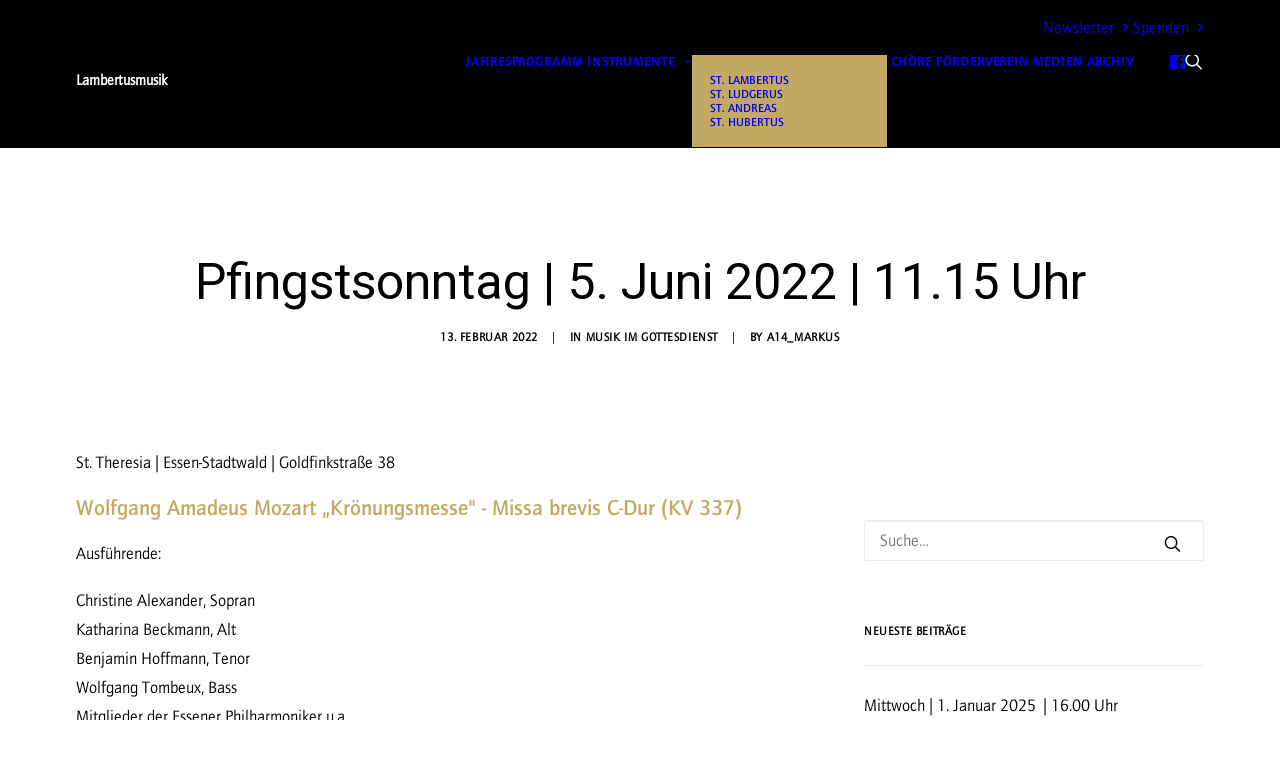

--- FILE ---
content_type: text/css
request_url: https://lambertusmusik.de/wp-content/themes/uncode-child/style.css?ver=997545317
body_size: 1205
content:
/*
Theme Name: Uncode Child
Description: Child theme for Uncode theme
Author: Undsgn™
Author URI: http://www.undsgn.com
Template: uncode
Version: 1.0.0
Text Domain: uncode
*/

.text-color-103856-color span {color: #c4a965 !important;}
.text-color-213967-color span {color: #00c7f9 !important;}



/* QUAY */
    @import url("https://fast.fonts.net/lt/1.css?apiType=css&c=15d3b82d-de46-4af8-ad28-31c5b97ec298&fontids=883264,883270,883276");
    @font-face{
        font-family:"ITC Quay Sans W01 Black";
        src:url("Fonts/883264/118e6167-3cfe-4bc2-ac63-71e0f9a268a8.woff2") format("woff2"),url("Fonts/883264/d585d5e9-ec5e-4841-9fd9-a2128fe07e36.woff") format("woff");
    }
    @font-face{
        font-family:"ITC Quay Sans W01 Book";
        src:url("Fonts/883270/4db49604-bd7e-4be6-89a3-27d2a1b49cd8.woff2") format("woff2"),url("Fonts/883270/daded289-d931-4d64-b51d-ec463eaddeb8.woff") format("woff");
    }
    @font-face{
        font-family:"ITCQuaySansW01-Medium";
        src:url("Fonts/883276/07b6a425-2672-4726-8809-b3003f575281.woff2") format("woff2"),url("Fonts/883276/06098032-de37-4557-8a71-787ab1cc20b2.woff") format("woff");
    }

@media(max-width:768px){
	#home-slogan img{
		max-width:250px;
		margin:auto;
	}
}

@media(max-width:400px){
	#home-slogan img{
		max-width:200px;
		margin:auto;
	}
}

#btn-programm:hover{
	color: #000 !important;	
}



--- FILE ---
content_type: text/javascript
request_url: https://lambertusmusik.de/wp-content/themes/uncode-child/js/custom.js?ver=1.0
body_size: 368
content:



jQuery(function($){
	
	var is_programm = (window.location.href.indexOf('jahresprogramm') > 0);
	
	if(is_programm){
		console.log("is_programm");
		var url = window.location.href;
		
		var param = window.location.search.substr(1);
		
		var target = param.substring(param.indexOf("event=")+6);
		
		
		
		if (target){
			
			var $target = $("#"+target);
			
			var top = $target.offset().top - 200;
			
			/*$("body,html").animate({
				scrollTop:top+"px"
			},1000);*/
			
			$("body, html").scrollTop(top);
			
		} 
		
		
	} 
	
});

 
	

